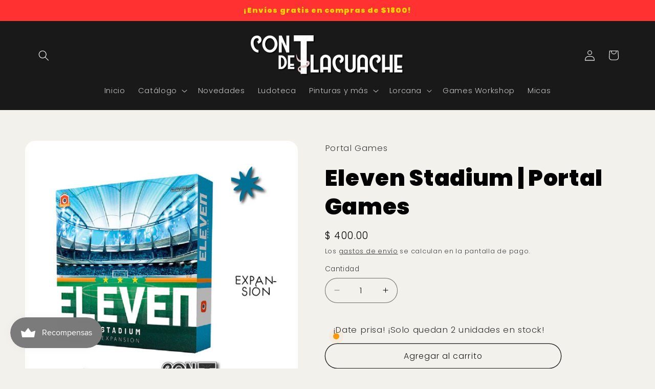

--- FILE ---
content_type: text/javascript; charset=utf-8
request_url: https://tdetlacuache.com/products/eleven-stadium-portal-games.js
body_size: 460
content:
{"id":8327217545497,"title":"Eleven Stadium | Portal Games","handle":"eleven-stadium-portal-games","description":"\u003cp\u003eLa expansión \"\u003cstrong\u003eEstadio\u003c\/strong\u003e\" es el equivalente al sexto cambio en el tiempo de descuento en \"\u003cstrong\u003eEleven\u003c\/strong\u003e\", el estratégico juego de Thomas Jansen (conocido por sus éxitos Club Stories, Tavern y Streetpainball) situado en el apasionante mundo del fútbol. Al igual que un joven Messi evolucionando hasta convertirse en una leyenda del fútbol, tu club también está en pleno desarrollo y, claro está, tu creciente banda de hinchas espera que sigas marcando goles con las decisiones que tomes. ¡Ay, Dios mío, que no puedes defraudarlos a todos! ¿Qué necesita todo gran equipo para que los fanáticos se deleiten? Un estadio enorme y moderno, con tantos patrocinadores que parezca un festival publicitario.\u003c\/p\u003e\n\u003cp\u003eEste \"extra time\" lúdico introduce nuevas cartas de Reuniones de Directiva, cartas de Patrocinadores, cartas de Personal y cartas de Objetivo, para convertirte en el Florentino Pérez de tu mesa de juegos.\u003c\/p\u003e\n\u003cp\u003ePero sobre todo, trae los codiciados Tokens de Infraestructura Única de Estadio, algo así como tener tu propia 'Sagrada Familia' futbolística en miniatura. Así que... ¡prepara el terreno de juego, que la diversión está a punto de comenzar!\u003c\/p\u003e","published_at":"2023-05-18T09:35:46-06:00","created_at":"2023-05-18T09:35:46-06:00","vendor":"Portal Games","type":"Expansión","tags":["Expansion","Futbol"],"price":40000,"price_min":40000,"price_max":40000,"available":true,"price_varies":false,"compare_at_price":null,"compare_at_price_min":0,"compare_at_price_max":0,"compare_at_price_varies":false,"variants":[{"id":45262125662489,"title":"Default Title","option1":"Default Title","option2":null,"option3":null,"sku":null,"requires_shipping":true,"taxable":true,"featured_image":null,"available":true,"name":"Eleven Stadium | Portal Games","public_title":null,"options":["Default Title"],"price":40000,"weight":0,"compare_at_price":null,"inventory_management":"shopify","barcode":"5902560386530","requires_selling_plan":false,"selling_plan_allocations":[]}],"images":["\/\/cdn.shopify.com\/s\/files\/1\/0556\/0493\/6985\/files\/eleven-stadium-portal-games-798829.jpg?v=1726575636"],"featured_image":"\/\/cdn.shopify.com\/s\/files\/1\/0556\/0493\/6985\/files\/eleven-stadium-portal-games-798829.jpg?v=1726575636","options":[{"name":"Title","position":1,"values":["Default Title"]}],"url":"\/products\/eleven-stadium-portal-games","media":[{"alt":"Eleven Stadium | Portal Games - Con T de Tlacuache - Portal Games","id":39400609087769,"position":1,"preview_image":{"aspect_ratio":1.0,"height":1080,"width":1080,"src":"https:\/\/cdn.shopify.com\/s\/files\/1\/0556\/0493\/6985\/files\/eleven-stadium-portal-games-798829.jpg?v=1726575636"},"aspect_ratio":1.0,"height":1080,"media_type":"image","src":"https:\/\/cdn.shopify.com\/s\/files\/1\/0556\/0493\/6985\/files\/eleven-stadium-portal-games-798829.jpg?v=1726575636","width":1080}],"requires_selling_plan":false,"selling_plan_groups":[]}